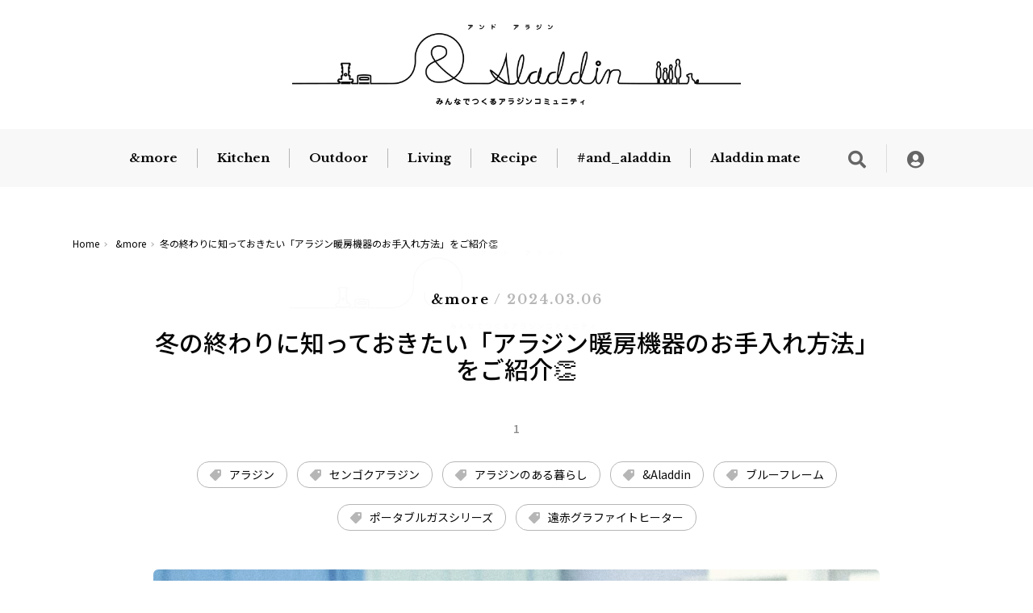

--- FILE ---
content_type: text/html; charset=utf-8
request_url: https://and-aladdin.aladdin-aic.com/more/415
body_size: 10361
content:










<!doctype html>
<html lang="ja">
  <head>
    <!-- headタグ内の上部に挿入されます -->

    <meta charset="UTF-8">
    <meta name="format-detection" content="telephone=no">
    <meta name="viewport" content="width=device-width, initial-scale=1.0, user-scalable=0">
    <title>冬の終わりに知っておきたい「アラジン暖房機器のお手入れ方法」をご紹介👏 -</title>
    <link rel="stylesheet" href="//cdn.jsdelivr.net/fontawesome/4.7.0/css/font-awesome.min.css">
    <link rel="stylesheet" media="screen" href="https://cdn.clipkit.co/clipkit/stylesheets/application-1.0.css">
    <script src="https://cdn.clipkit.co/clipkit/javascripts/default-1.0.js"></script>
    <!--<script src="https://ajax.googleapis.com/ajax/libs/jquery/1.10.2/jquery.min.js"></script>-->
    <link href="https://cdn.clipkit.co/tenants/1074/sites/favicons/000/000/001/square/9cba348e-7c65-4011-9411-6ef503b3a404.png?1629190330" rel="shortcut icon" type="image/vnd.microsoft.icon">
    <link rel="apple-touch-icon" href="https://cdn.clipkit.co/tenants/1074/sites/touch_icons/000/000/001/square/d7bb0d0b-39d5-44ed-b240-b1654a05d4ca.png?1629190330">

    <link rel="stylesheet" href="https://use.typekit.net/fud1zgn.css">

    <!-- original -->
    <!--<link href="https://cdn.clipkit.co/tenants/1074/resources/assets/000/000/268/original/application.css?1629189492" rel="stylesheet">-->
    
    <script src="https://cdn.clipkit.co/tenants/1074/resources/assets/000/000/344/original/addition_iine.js?1741069107"></script>
    <script src="https://likeapp.clipkit.co/main.bundle.js"></script>
    
    <script>
      $(function(){
        const LikeFunction = new window.SmartMediaLikeFunction('ald304_prd', {});
        LikeFunction.action();
      });
    </script>
    
    <link rel="preconnect" href="https://fonts.googleapis.com">
    <link rel="preconnect" href="https://fonts.gstatic.com" crossorigin>
    <link href="https://fonts.googleapis.com/css2?family=Libre+Baskerville:wght@700&family=Noto+Sans+JP:wght@400;500;700&display=swap" rel="stylesheet">
    <link rel="stylesheet" href="https://use.fontawesome.com/releases/v5.15.1/css/all.css" integrity="sha384-vp86vTRFVJgpjF9jiIGPEEqYqlDwgyBgEF109VFjmqGmIY/Y4HV4d3Gp2irVfcrp" crossorigin="anonymous">
    <!-- / original -->

    <link href="https://cdn.clipkit.co/tenants/1074/resources/assets/000/000/314/original/slick-theme.css?1629189499" rel="stylesheet">
    <link href="https://cdn.clipkit.co/tenants/1074/resources/assets/000/000/291/original/slick.css?1629189495" rel="stylesheet">
    
    <link href="https://cdn.clipkit.co/tenants/1074/resources/assets/000/000/311/original/style.css?1741053888" rel="stylesheet">
    

    
  <link rel="canonical" href="https://and-aladdin.aladdin-aic.com/more/415">
  
  <meta name="description" content="">
  <meta name="keywords" content="&amp;amp;Aladdin,アラジン,アラジンのある暮らし,センゴクアラジン,ブルーフレーム,ポータブルガスシリーズ,遠赤グラファイトヒーター">
  <meta name="twitter:card" content="summary">
  <meta name="twitter:domain" content="and-aladdin.aladdin-aic.com">
  <meta name="twitter:title" content="冬の終わりに知っておきたい「アラジン暖房機器のお手入れ方法」をご紹介👏 - ＆Aladdin みんなでつくるアラジンコミュニティ">
  <meta name="twitter:image" content="https://cdn.clipkit.co/tenants/1074/articles/images/000/000/637/medium/394188c5-b403-4de8-8f3f-3ba8fe82332b.jpg?1709169465">
  <meta name="twitter:description" content="">
  <meta property="og:site_name" content="＆Aladdin みんなでつくるアラジンコミュニティ">
  <meta property="og:title" content="冬の終わりに知っておきたい「アラジン暖房機器のお手入れ方法」をご紹介👏">
  <meta property="og:description" content="">
  <meta property="og:type" content="article">
  <meta property="og:url" content="https://and-aladdin.aladdin-aic.com/more/415">
  <meta property="og:image" content="https://cdn.clipkit.co/tenants/1074/articles/images/000/000/637/large/394188c5-b403-4de8-8f3f-3ba8fe82332b.jpg?1709169465">
  <script type="application/ld+json">
  {
    "@context": "http://schema.org",
    "@type": "NewsArticle",
    "mainEntityOfPage":{
      "@type":"WebPage",
      "@id": "https://and-aladdin.aladdin-aic.com/more/415"
    },
    "headline": "冬の終わりに知っておきたい「アラジン暖房機器のお手入れ方法」をご紹介👏",
    "image": {
      "@type": "ImageObject",
      "url": "https://cdn.clipkit.co/tenants/1074/articles/images/000/000/637/medium/394188c5-b403-4de8-8f3f-3ba8fe82332b.jpg?1709169465",
      "width": 800,
      "height": 600
    },
    "datePublished": "2024-03-06T17:00:00+09:00",
    "dateModified": "2024-03-06T17:00:00+09:00",
    "author": {
      "@type": "Person",
      "name": "アラジン公式"
    },
    "publisher": {
      "@type": "Organization",
      "name": "＆Aladdin みんなでつくるアラジンコミュニティ",
      "logo": {
        "@type": "ImageObject",
        "url": "https://cdn.clipkit.co/tenants/1074/sites/logos/000/000/001/logo_sm/41c9b098-7022-4ce5-8c56-116d1b2ac9de.png?1629190344"
      }
    },
    "description": ""
  }
  </script>

    <!-- headタグ内の下部に挿入されます -->
<!-- Global site tag (gtag.js) - Google Analytics -->
<script async src="https://www.googletagmanager.com/gtag/js?id=UA-205392033-1"></script>
<script>
  window.dataLayer = window.dataLayer || [];
  function gtag(){dataLayer.push(arguments);}
  gtag('js', new Date());

  gtag('config', 'UA-205392033-1');
</script>

  <meta name="csrf-param" content="authenticity_token" />
<meta name="csrf-token" content="LfV7DHxqw4aPiTFJYMMf1NUeW1rsQZnJambexXW32UQCU8P0CvnLf1LaU8oiyRAKF30bOW6FAMXjc3H1rCD_DA" /><script>window.routing_root_path = '';
window.site_name = 'media';
I18n.defaultLocale = 'ja';
I18n.locale = 'ja';</script></head>


<!-- COMMON header START -->



<body>

  <div class="load-ani">
    <div class="loading">
      <img src="https://cdn.clipkit.co/tenants/1074/resources/assets/000/000/284/original/loading.gif?1629189494" name="loading">
    </div>
  </div>

  <div class="l_content_size_pc_1">
    <div class="logo">
      <a href="https://and-aladdin.aladdin-aic.com/">
        <picture>
          <source media="(max-width: 768px)" srcset="https://cdn.clipkit.co/tenants/1074/resources/assets/000/000/302/original/logo_sp.png?1629189496">
          <img src="https://cdn.clipkit.co/tenants/1074/resources/assets/000/000/295/original/logo.png?1629189495" alt="アンドアラジン みんなでつくるアラジンコミュニティ">
        </picture>
      </a>
    </div>
  </div>



  <header class="l_header u_pc">
    <nav class="nav">
      <div class="l_content_size_pc_1">
        <ul class="gNav">
          
            
              <li><a href="/more" class="">&amp;more</a></li>
            
              <li><a href="/kitchen" class="">Kitchen</a></li>
            
              <li><a href="/outdoor" class="">Outdoor</a></li>
            
              <li><a href="/living" class="">Living</a></li>
            
              <li><a href="/recipe" class="">Recipe</a></li>
            
          
          <!--
          <li><a href="archive.html">&(tentative)</a></li>
          <li><a href="archive.html">Kitchen</a></li>
          <li><a href="archive.html">Living</a></li>
          <li><a href="archive.html">Outdoor</a></li>
          <li><a href="archive.html">Recipe</a></li>
          -->
          <li><a href="https://and-aladdin.aladdin-aic.com/feed">#and_aladdin</a></li>
          <li><a href="https://and-aladdin.aladdin-aic.com/aladdin_mate">Aladdin mate</a></li>
        </ul>
        <ul class="nav_meta">
          <li class="nav_meta-search">
            <i class="fas fa-search icon_btn"></i>
            <div class="nav_search">
              <form action="/search" role="search">
                <div class="nav_search-item">
                  <input type="text" id="nav-keyword-search" placeholder="SEARCH" name="q" value="">
                  <button type="submit"><i class="fas fa-search"></i></button>
                </div>
              </form>
            </div>
          </li>
          <li><a href="/mypage/"><i class="fas fa-user-circle"></i></a></li>
        </ul>
      </div>
    </nav>
  </header>
  <header class="l_header_sp u_sp">
    <div id="toggle">
      <div>
        <span></span><span></span><span></span>
      </div>
    </div>
  </header>
  <div class="l_menu_sp">
    <ul class="gNav">
      
            
              <li><a href="/more" class="">&amp;more</a></li>
            
              <li><a href="/kitchen" class="">Kitchen</a></li>
            
              <li><a href="/outdoor" class="">Outdoor</a></li>
            
              <li><a href="/living" class="">Living</a></li>
            
              <li><a href="/recipe" class="">Recipe</a></li>
            
          
      <li><a href="https://and-aladdin.aladdin-aic.com/feed/">#and_aladdin</a></li>
      <li><a href="https://and-aladdin.aladdin-aic.com/aladdin_mate/">Aladdin mate</a></li>
      <li class="gNav_spot"><a href="/mypage/">Login</a></li>
    </ul>
    <div class="nav_search">
      <form action="/search" role="search">
        <div class="nav_search-item">
          <input type="text" id="nav-keyword-search" placeholder="SEARCH" name="q" value="">
          <button type="submit"><i class="fas fa-search"></i></button>
        </div>
      </form>
    </div>
  </div>



<!-- COMMON header END -->











  <main class="post">
    <div class="l_content_size_pc_1">
      <div class="l_breadcrumbs">
        <ul>
          
          
            <li>
              <a href="/" class="home">
              
                Home
              
              </a>
            </li>
          
            <li>
              <a href="/more">
              
                &amp;more
              
              </a>
            </li>
          
            <li>冬の終わりに知っておきたい「アラジン暖房機器のお手入れ方法」をご紹介👏</li>
          
        </ul>
      </div>
      <div class="post_contents js-like" data-like_group="article" data-like_id="415" data-like_maximum_increment="999">

        <div class="post_contents-head">
          <p class="post_meta">&amp;more<span class="post_meta-date"> / 2024.03.06</span></p>
          <h1>冬の終わりに知っておきたい「アラジン暖房機器のお手入れ方法」をご紹介👏</h1>
          <span class="num_favorites_hide">0</span>
          <p class="num_favorites js-like_total"></p>
          <ul class="tag tagCenter">
            
            
              <li><a href="/tags/%E3%82%A2%E3%83%A9%E3%82%B8%E3%83%B3">アラジン</a></li>
            
              <li><a href="/tags/%E3%82%BB%E3%83%B3%E3%82%B4%E3%82%AF%E3%82%A2%E3%83%A9%E3%82%B8%E3%83%B3">センゴクアラジン</a></li>
            
              <li><a href="/tags/%E3%82%A2%E3%83%A9%E3%82%B8%E3%83%B3%E3%81%AE%E3%81%82%E3%82%8B%E6%9A%AE%E3%82%89%E3%81%97">アラジンのある暮らし</a></li>
            
              <li><a href="/tags/&Aladdin">&amp;Aladdin</a></li>
            
              <li><a href="/tags/%E3%83%96%E3%83%AB%E3%83%BC%E3%83%95%E3%83%AC%E3%83%BC%E3%83%A0">ブルーフレーム</a></li>
            
              <li><a href="/tags/%E3%83%9D%E3%83%BC%E3%82%BF%E3%83%96%E3%83%AB%E3%82%AC%E3%82%B9%E3%82%B7%E3%83%AA%E3%83%BC%E3%82%BA">ポータブルガスシリーズ</a></li>
            
              <li><a href="/tags/%E9%81%A0%E8%B5%A4%E3%82%B0%E3%83%A9%E3%83%95%E3%82%A1%E3%82%A4%E3%83%88%E3%83%92%E3%83%BC%E3%82%BF%E3%83%BC">遠赤グラファイトヒーター</a></li>
            
          </ul>
          <figure class="post_key">
            <img src="https://cdn.clipkit.co/tenants/1074/articles/images/000/000/637/large/394188c5-b403-4de8-8f3f-3ba8fe82332b.jpg?1709169465" alt="冬の終わりに知っておきたい「アラジン暖房機器のお手入れ方法」をご紹介👏">
          </figure>
          <p class="post_lead"></p>
        </div>
        <div class="post_contents-body">
          <!-- post START -->



              
              <!-- その他 items START -->
                  
  <div class="article-item item_rich_text " id="item8259" data-item-id="8259" data-item-type="ItemRichText"><div class="item-body-hbr">3月に入り、そろそろ春の足音が近づいてきました。<br>
衣替えや引っ越しシーズンということもあり、これを期に掃除を計画している方も多いのではないでしょうか？特に、冬に大活躍した暖房機器は、“普段なかなかお手入れの機会がない中、そのまま収納して来シーズンも使用する・・・“という方もいらっしゃるかもしれません。<br>
そんな今回は、冬の終わりに知っておきたい「アラジン暖房機器のお手入れ方法」をご紹介します☝<br>
次のシーズンも安全に快適に使用するために、ぜひお試しください♪</div></div>



              <!-- その他 items END -->
              


              
              <!-- その他 items START -->
                  
  <div class="article-item item_heading " id="item8263" data-item-id="8263" data-item-type="ItemHeading"><h2 class="item-body">「ポータブル ガス ストーブ」シリーズのお手入れ方法</h2></div>



              <!-- その他 items END -->
              


              
              <!-- その他 items START -->
                  
  <div class="article-item item_image" id="item8328" data-item-id="8328" data-item-type="ItemImage">
    <div class="image-large">
      <img src="https://cdn.clipkit.co/tenants/1074/item_images/images/000/008/328/large/724f038d-0774-4dbd-a24f-3059b015ac34.jpg?1707806111">
    </div>
    
    
  </div>



              <!-- その他 items END -->
              


              
              <!-- その他 items START -->
                  
  <div class="article-item item_rich_text " id="item8264" data-item-id="8264" data-item-type="ItemRichText"><div class="item-body-hbr">ガスストーブで使用できる「ポータブル ガス ストーブ」シリーズ。<br>
寒い冬キャンプを支えてくれたこちらの機器も、しっかり安全に保管しておきましょう。<br>
<br>
<span class="bg-green"><span class="bold"><big class="font-big">お掃除を始める前に準備するもの</big></span></span></div></div>



              <!-- その他 items END -->
              


              
              <!-- その他 items START -->
                  
  <div class="article-item item_image" id="item8476" data-item-id="8476" data-item-type="ItemImage">
    <div class="image-large">
      <img src="https://cdn.clipkit.co/tenants/1074/item_images/images/000/008/476/large/33d1281f-ba78-465d-aeb8-28349716e174.jpg?1709259130">
    </div>
    
    
  </div>



              <!-- その他 items END -->
              


              
              <!-- その他 items START -->
                  
  <div class="article-item item_rich_text " id="item8525" data-item-id="8525" data-item-type="ItemRichText"><div class="item-body-hbr">※重曹はアルカリ性のため、金属製品を変色させるおそれがありますので推奨はしておりません。</div></div>



              <!-- その他 items END -->
              


              
              <!-- その他 items START -->
                  
  <div class="article-item item_rich_text " id="item8475" data-item-id="8475" data-item-type="ItemRichText"><div class="item-body-hbr"><span class="bold"><span class="bg-green"><big class="font-big">お手入れの仕方</big></span></span><br>
①ボンベを必ず機器から取り外す<br>
②そのままで点火操作をし、ガス通路の内部に残っているガスを燃やしきる<br>
③機器の各部が冷えてから、汚れやホコリを布で拭き取る<br>
④収納箱または袋に入れて、湿気の少ない場所に保管する<br>
<br>
<span class="bold"><span class="bg-green"><big class="font-big">注意点</big></span></span><br>
・ボンベは容器キャップをして、風通しがよく、湿気の少ない40℃以下の場所に保管してください。<br>
・保管したボンベは時々点検して、さびたりしないように手入れを行ってください。<br>
<br>
<span class="bold"><span class="bg-green"><big class="font-big">開発担当者のコメント</big></span></span><br>
お手入れするときには、汚れを放置するとさびの原因になるため、週１回程度こまめに拭いてあげるときれいな製品を保つことができます。<br>
<br>
なお、下記のポイントに注意しながら作業してみてくださいね☝<br>
・外筒を倒した際に本体カバーに当たって傷がつきやすいため気を付けて下さい。<br>
・電極の位置が動いてしまうと、点火不良につながる恐れがあるため、お手入れ後は電極とバーナーとの間隔がずれていないか確認して下さい。</div></div>



              <!-- その他 items END -->
              


              
                <!-- ボタン -->
                  <div class="article-item item_link" id="item8457" data-item-id="8457" data-item-type="ItemLink">
                    <div class="item-link-inline style-button">
                      <div class="media">
                        <div class="media-body">
                          <div>
                            <a class="btn btn-item-link noext" href="https://aladdin-aic.com/web-contents/wp-content/uploads/2021/10/SAG-BF02A.pdf" rel="nofollow" style="background-color:#c5d947" target="_blank">もっと詳しく知りたい方はこちら</a>
                          </div>
                        </div>
                      </div>
                    </div>
                  </div>
                

              


              
              <!-- その他 items START -->
                  
  <div class="article-item item_heading " id="item8265" data-item-id="8265" data-item-type="ItemHeading"><h2 class="item-body">「ブルーフレームヒーター」のお手入れ方法</h2></div>



              <!-- その他 items END -->
              


              
              <!-- その他 items START -->
                  
  <div class="article-item item_image" id="item8329" data-item-id="8329" data-item-type="ItemImage">
    <div class="image-large">
      <img src="https://cdn.clipkit.co/tenants/1074/item_images/images/000/008/329/large/16739a4b-becf-4677-8a4e-6803b7f1c1ff.jpg?1707806164">
    </div>
    
    
  </div>



              <!-- その他 items END -->
              


              
              <!-- その他 items START -->
                  
  <div class="article-item item_rich_text " id="item8266" data-item-id="8266" data-item-type="ItemRichText"><div class="item-body-hbr">90年以上もの間愛され続けるアラジンブランドの代表作である「ブルーフレームヒーター」。<br>
アラジンファンの方は持っている方も多いのではないでしょうか？<br>
灯油を使用する機器のため、取り扱いには十分注意が必要です。<br>
<span class="bold"><span class="border-single">内部をお手入れする際は、必ず手袋を着用の上作業してくださいね👀</span></span><br>
<br>
<big class="font-big"><span class="bold"><span class="bg-green">お掃除を始める前に準備するもの</span></span></big><br>
</div></div>



              <!-- その他 items END -->
              


              
              <!-- その他 items START -->
                  
  <div class="article-item item_image" id="item8479" data-item-id="8479" data-item-type="ItemImage">
    <div class="image-large">
      <img src="https://cdn.clipkit.co/tenants/1074/item_images/images/000/008/479/large/f8732e56-5b37-4e49-8f9c-a6e8f2a1020d.jpg?1709193362">
    </div>
    
    
  </div>



              <!-- その他 items END -->
              


              
              <!-- その他 items START -->
                  
  <div class="article-item item_rich_text " id="item8526" data-item-id="8526" data-item-type="ItemRichText"><div class="item-body-hbr">※重曹はアルカリ性のため、金属製品を変色させるおそれがありますので推奨はしておりません。</div></div>



              <!-- その他 items END -->
              


              
              <!-- その他 items START -->
                  
  <div class="article-item item_rich_text " id="item8478" data-item-id="8478" data-item-type="ItemRichText"><div class="item-body-hbr"><big class="font-big"><span class="bold"><span class="bg-green">お手入れの仕方</span></span></big><br>
<span class="bold">【ガードの外し方、本体の掃除】</span><br>
①ガードを止めている金具を外す<br>
②ガードの４ヵ所のフックを上枠の支柱から外し、ガードを外す<br>
③上枠、マイカの汚れを拭き取る<br>
④油タンク周りや置台、下枠のほこり、ごみ、油こぼれを拭き取る<br>
<br>
<span class="bold">【燃焼部の掃除】</span><br>
①本体上部右側の上枠クリップを外し、本体上部を倒す<br>
②しんをいっぱいに下げてから内炎板を外し、ほこりをブラシで掃除する<br>
③しん外筒、外炎板もほこりやごみをブラシで掃除する<br>
<br>
<span class="bold">【しんの掃除】</span><br>
③本体上部を倒し、しんをいっぱいに下げてから内炎板を外す<br>
④しんクリーナーをしん外筒にかぶせ、しんクリーナーがわずかに持ち上がるまでしんを上げる<br>
⑤しんクリーナーを押しつけながら、しん外筒にそって時計回りに回してカーボンを削り取る<br>
⑥しんを下げ、削ったカーボンを拭き取り、内炎板をセットする<br>
<br>
<big class="font-big"><span class="bold"><span class="bg-green">注意点</span></span></big><br>
・灯油を長期保存すると変質する可能性があるため、使い残しがないようにしてください。<br>
・万が一灯油を使い残した場合は、金属容器に入れ、安全な冷暗所に保管してください。<br>
<br>
<big class="font-big"><span class="bold"><span class="bg-green">開発担当者のコメント</span></span></big><br>
日頃からこまめに掃除を行っていただけると、ストーブを長くお使いいただけますよ。<br>
BF39シリーズは愛情点検も行っておりますので是非ご活用下さいね😄<br>
<br>
なお、下記のポイントに注意しながら作業してみてくださいね☝<br>
・内炎板をセットする際、しんが出ていると、ほつれなどの原因になるため、必ずしんを下げてからセットしてください。<br>
・灯油をなくすために燃焼を行う場合は、灯油が完全になくなる前に消火し、(油量計で０付近)その後残った灯油を油タンクから抜き取ってください。完全に灯油が無くなった状態での燃焼は空焼きとなり非常に危険です。</div></div>



              <!-- その他 items END -->
              


              
                <!-- ボタン -->
                  <div class="article-item item_link" id="item8458" data-item-id="8458" data-item-type="ItemLink">
                    <div class="item-link-inline style-button">
                      <div class="media">
                        <div class="media-body">
                          <div>
                            <a class="btn btn-item-link noext" href="https://aladdin-aic.com/web-contents/wp-content/uploads/2023/01/BF3911BF3912.pdf" rel="nofollow" style="background-color:#c5d947" target="_blank">もっと詳しく知りたい方はこちら</a>
                          </div>
                        </div>
                      </div>
                    </div>
                  </div>
                

              


              
              <!-- その他 items START -->
                  
  <div class="article-item item_heading " id="item8267" data-item-id="8267" data-item-type="ItemHeading"><h2 class="item-body">「遠⾚グラファイトヒーター（1灯管）」のお手入れ方法</h2></div>



              <!-- その他 items END -->
              


              
              <!-- その他 items START -->
                  
  <div class="article-item item_image" id="item8327" data-item-id="8327" data-item-type="ItemImage">
    <div class="image-large">
      <img src="https://cdn.clipkit.co/tenants/1074/item_images/images/000/008/327/large/deaae98e-3be0-4d13-a7b2-99c6f0fab27b.jpg?1707806088">
    </div>
    
    
  </div>



              <!-- その他 items END -->
              


              
              <!-- その他 items START -->
                  
  <div class="article-item item_rich_text " id="item8268" data-item-id="8268" data-item-type="ItemRichText"><div class="item-body-hbr">どんなに寒い環境でも0.2秒で立ち上がる「遠⾚グラファイトヒーター（1灯管）」。<br>
空間を一気に暖めてくれるので、冬の朝に重宝された方も多いのではないでしょうか？ 👏<br>
<br>
<big class="font-big"><span class="bold"><span class="bg-green">お掃除を始める前に準備するもの</span></span></big></div></div>



              <!-- その他 items END -->
              


              
              <!-- その他 items START -->
                  
  <div class="article-item item_image" id="item8482" data-item-id="8482" data-item-type="ItemImage">
    <div class="image-large">
      <img src="https://cdn.clipkit.co/tenants/1074/item_images/images/000/008/482/large/7c0aa07d-65a6-4b5a-9d15-93d8cf598dd5.jpg?1709193575">
    </div>
    
    
  </div>



              <!-- その他 items END -->
              


              
              <!-- その他 items START -->
                  
  <div class="article-item item_rich_text " id="item8484" data-item-id="8484" data-item-type="ItemRichText"><div class="item-body-hbr">※電気暖房機は必ず電源プラグをコンセントから抜いて、本体を冷ましてからお手入れを行ってください。<br>
※重曹はアルカリ性のため、金属製品を変色させるおそれがあります。また、製品内部に入ると、充電部に悪影響を及ぼすことがあるため、推奨しておりません。</div></div>



              <!-- その他 items END -->
              


              
              <!-- その他 items START -->
                  
  <div class="article-item item_rich_text " id="item8481" data-item-id="8481" data-item-type="ItemRichText"><div class="item-body-hbr"><big class="font-big"><span class="bold"><span class="bg-green">お手入れの仕方</span></span></big><br>
①電源プラグを抜き、本体が冷めるのを待つ<br>
②薄めた台所用洗剤（中性）にタオルなどをひたして絞り、本体の汚れを取る<br>
③よく乾燥させてから、ポリ袋を本体に被せ、直射日光をさけて湿気の少ないところに収納する<br>
<br>
<big class="font-big"><span class="bold"><span class="bg-green">注意事項</span></span></big><br>
・ヒーター部分は拭かないでください。拭くと故障の原因になります。<br>
・糸くずなどがついた場合は取り除いてください。火炎や異臭の原因になります。<br>
・ヒーター部分を手で触らないよう注意してください。<br>
<br>
<big class="font-big"><span class="bold"><span class="bg-green">開発担当者のコメント</span></span></big><br>
反射板が汚れていると反射能力が低下してしまうため、暖房効率が悪くなってしまいます。日頃からこまめにほこりを拭き取りきれいにしておくと、効率よく使用できますよ✨<br>
また、お手入れの際は、コードにもほこりが絡みやすいので忘れずに拭いて下さいね👀<br>
<br>
なお、下記のポイントに注意しながら作業してみてくださいね☝<br>
・反射板は柔らかく変形しやすいため、お手入れの際は力加減に注意してください。<br>
・直射日光は、製品本体の劣化につながるため、使用時、保管時共に注意してください。</div></div>



              <!-- その他 items END -->
              


              
                <!-- ボタン -->
                  <div class="article-item item_link" id="item8459" data-item-id="8459" data-item-type="ItemLink">
                    <div class="item-link-inline style-button">
                      <div class="media">
                        <div class="media-body">
                          <div>
                            <a class="btn btn-item-link noext" href="https://aladdin-aic.com/web-contents/wp-content/uploads/2023/08/CAH-1G9D.pdf" rel="nofollow" style="background-color:#c5d947" target="_blank">もっと詳しく知りたい方はこちら</a>
                          </div>
                        </div>
                      </div>
                    </div>
                  </div>
                

              


              
              <!-- その他 items START -->
                  
  <div class="article-item item_heading " id="item8269" data-item-id="8269" data-item-type="ItemHeading"><h2 class="item-body">いかがでしたか？</h2></div>



              <!-- その他 items END -->
              


              
              <!-- その他 items START -->
                  
  <div class="article-item item_rich_text " id="item8270" data-item-id="8270" data-item-type="ItemRichText"><div class="item-body-hbr">ぜひ皆さまも、衣替えと一緒に、暖房機器のお手入れをしてみてはいかがでしょうか？</div></div>



              <!-- その他 items END -->
              

          <!-- post END -->
          <div class="post_usr">
            <figure><img src="https://cdn.clipkit.co/tenants/1074/users/images/000/000/008/avater_lg/723330ca-7a41-4757-8753-8fff034a5b72.jpg?1629358136" alt="アラジン公式"></figure>
            <dl class="post_usr-info">
              <dt>@アラジン公式</dt>
              <dd>＆Aladdinのサイト運営者です</dd>
            </dl>
          </div>
          
          

          <button class="js-favorite-btn js-like_count_event" type="button"><i class="far fa-thumbs-up"></i>いいね！</button>
        </div>

      </div>
    </div>


    <!-- カテゴリー別分岐 START -->
    
      <div class="post_recipe">
        <div class="l_content_size_pc_1">
          <div class="post_recipe-box">
            <p class="post_recipe-ttl"><span class="alpha">comment</span>コメント投稿</p>
            
            
            <form class="messageForm" action="/media/works/comments/415">
              <button type="submit"><!--<i class="fas fa-utensils"></i>-->コメントを投稿する</button>
            </form>
          </div>
        </div>
      </div>
    


    <div class="post_contents-bottom">
      <div class="l_content_size_pc_1">
        <ul class="post_sns">
          <li><a href="https://www.facebook.com/sharer/sharer.php?u=https://and-aladdin.aladdin-aic.com/more/415" target="_blank"><i class="fab fa-facebook-square"></i>Share</a></li>
          <li><a href="https://twitter.com/intent/tweet?url=https://and-aladdin.aladdin-aic.com/more/415&text=冬の終わりに知っておきたい「アラジン暖房機器のお手入れ方法」をご紹介👏" target="_blank"><i class="fab fa-twitter-square"></i>Tweet</a></li>
          <li><a href="http://line.me/R/msg/text/?冬の終わりに知っておきたい「アラジン暖房機器のお手入れ方法」をご紹介👏https://and-aladdin.aladdin-aic.com/more/415" target="_blank"><i class="fab fa-line"></i>Share</a></li>
        </ul>
      </div>
    </div>



    <!-- related_posts START -->
    
    
    
      <!-- 参照している記事の1つ目のタグと合致する記事を取得-->
      
      
    

    
    <section class="sec" style="background: linear-gradient(#dae7d5 260px, #fff 260px);@media screen and (max-width: 768px) {background: linear-gradient(#dae7d5 calc(340/750*100vw), #fff calc(340/750*100vw));}">
      <div class="l_content_size_pc_1">
        <div class="sec_meta">
          <h2 class="sec_ttl"><span class="jp">関連記事</span></h2>
          
          
            <p class="sec_more u_pc"><a href="/tags/%E3%82%A2%E3%83%A9%E3%82%B8%E3%83%B3">VIEW MORE</a></p>
          
          
        </div>
        <div class="sec_list">
          
            <article class="sec_item">
              <figure class="sec_item-img">
                <a href="/more/702">
                  <img src="https://cdn.clipkit.co/tenants/1074/articles/images/000/004/070/medium/21f58e64-1ec0-4619-982d-6e08a9036164.png?1767574348" alt="【新年のご挨拶】2026年もどうぞよろしくお願いいたします🏇🌄">
                </a>
              </figure>
              <p class="sec_item-cat">&amp;more / 2026.01.05</p>
              <h3 class="sec_item-ttl"><a href="/more/702">【新年のご挨拶】2026年もどうぞよろしくお願いいたします🏇🌄</a></h3>
              <p class="sec_item-text"></p>
              <ul class="tag">
                
                
                  <li><a href="/tags/%E3%82%A2%E3%83%A9%E3%82%B8%E3%83%B3">アラジン</a></li>
                
                  <li><a href="/tags/2026%E5%B9%B4">2026年</a></li>
                <h3></h3>
              </ul>
            </article>
          
            <article class="sec_item">
              <figure class="sec_item-img">
                <a href="/more/698">
                  <img src="https://cdn.clipkit.co/tenants/1074/articles/images/000/003/971/medium/368d14fb-54e3-4e04-beed-e87cc9cd9a8c.jpg?1766480216" alt="【2025年総まとめ】アラジンのハイライトトピック振り返り💚">
                </a>
              </figure>
              <p class="sec_item-cat">&amp;more / 2025.12.29</p>
              <h3 class="sec_item-ttl"><a href="/more/698">【2025年総まとめ】アラジンのハイライトトピック振り返り💚</a></h3>
              <p class="sec_item-text">いよいよ2025年も締めくくりに！2025年のアラジンは、毎日の「おいしい」と「ラク」を更新するニュースが盛りだくさんでした👏今回はそんなアラジンのハイライトトピックスを一挙ご紹介📣</p>
              <ul class="tag">
                
                
                  <li><a href="/tags/%E3%82%A2%E3%83%A9%E3%82%B8%E3%83%B3">アラジン</a></li>
                
                  <li><a href="/tags/%E3%82%A2%E3%83%A9%E3%82%B8%E3%83%B3%E3%83%88%E3%83%BC%E3%82%B9%E3%82%BF%E3%83%BC">アラジントースター</a></li>
                <h3></h3>
              </ul>
            </article>
          
            <article class="sec_item">
              <figure class="sec_item-img">
                <a href="/more/699">
                  <img src="https://cdn.clipkit.co/tenants/1074/articles/images/000/004/004/medium/22d9bee4-adab-48fe-806d-4397cdc16aa5.jpg?1766412806" alt="【開催レポート】大盛況！2025年『アラジン展』をお届け📸">
                </a>
              </figure>
              <p class="sec_item-cat">&amp;more / 2025.12.29</p>
              <h3 class="sec_item-ttl"><a href="/more/699">【開催レポート】大盛況！2025年『アラジン展』をお届け📸</a></h3>
              <p class="sec_item-text">2025年11月21日（金）～11月24日（月・休）の4日間、代官山T-SITE GARDEN GALLERYにて年に一度のポップアップストア『アラジン展』を開催しました！今回で7回目を迎える『アラジン展』では、アラジントースターの誕生10周年を祝う特別展示を実施し、大盛況に終わりました👏そこで今回は特別な4日間の様子を、皆様に少しご紹介させていただきます。</p>
              <ul class="tag">
                
                
                  <li><a href="/tags/%E3%82%A2%E3%83%A9%E3%82%B8%E3%83%B3">アラジン</a></li>
                
                  <li><a href="/tags/%E3%82%A2%E3%83%A9%E3%82%B8%E3%83%B3%E5%B1%95">アラジン展</a></li>
                <h3></h3>
              </ul>
            </article>
          
          
          
            
            
          
            
            
          
            
            
          
            
            
            <article class="sec_item u_sp">
              <figure class="sec_item-img">
                <a href="/more/684">
                  <img src="https://cdn.clipkit.co/tenants/1074/articles/images/000/003/839/medium/45562f7e-7634-42bd-987e-e82af2fff862.jpg?1764816243" alt="アラジンの暖房器具、代表的なシリーズを徹底解説🔥">
                </a>
              </figure>
              <p class="sec_item-cat">&amp;more / 2025.12.05</p>
              <h3 class="sec_item-ttl"><a href="/more/684">アラジンの暖房器具、代表的なシリーズを徹底解説🔥</a></h3>
              <p class="sec_item-text">レトロなデザインでアラジンを代表する&quot;ブルーフレーム&quot;シリーズと、独自技術を搭載した&quot;遠赤グラファイトヒーター&quot;シリーズ。寒くなってきたこれからの季節におさえておきたい、アラジンの暖房器具を代表する2つの特徴的なヒーターについて、それぞれの個性をご紹介。</p>
              <ul class="tag">
                
                
                  <li><a href="/tags/%E3%82%A2%E3%83%A9%E3%82%B8%E3%83%B3">アラジン</a></li>
                
                  <li><a href="/tags/%E9%81%A0%E8%B5%A4%E3%82%B0%E3%83%A9%E3%83%95%E3%82%A1%E3%82%A4%E3%83%88%E3%83%92%E3%83%BC%E3%82%BF%E3%83%BC">遠赤グラファイトヒーター</a></li>
                <h3></h3>
              </ul>
            </article>
            
          
        </div>
        
        
          <p class="sec_more u_sp"><a href="/tags/%E3%82%A2%E3%83%A9%E3%82%B8%E3%83%B3">VIEW MORE</a></p>
        
      </div>
    </section>
    
    <!-- related_posts END -->

  </main>







<!-- COMMON footer start -->

  <footer class="l_footer">
    <div class="footer_top">
      <div class="l_content_size_pc_1">
        <figure class="footer_logo">
          <a href="https://and-aladdin.aladdin-aic.com/">
            <picture>
              <source media="(max-width: 768px)" srcset="https://cdn.clipkit.co/tenants/1074/resources/assets/000/000/302/original/logo_sp.png?1629189496">
              <img src="https://cdn.clipkit.co/tenants/1074/resources/assets/000/000/295/original/logo.png?1629189495" alt="アンドアラジン みんなでつくるアラジンコミュニティ">
            </picture>
          </a>
        </figure>
      </div>
    </div>
    <div class="footer_bottom">
      <div class="l_content_size_pc_1">
        <ul class="footer_sns">
          <li><a href="https://www.facebook.com/aladdin.aicjapan/" target="_blank"><i class="fab fa-facebook-square"></i></a></li>
          <li><a href="https://www.instagram.com/aladdin_jpn/" target="_blank"><i class="fab fa-instagram"></i></a></li>
        </ul>
        <ul class="footer_link">
          
            
              <li><a href="/more" class="">&amp;more</a></li>
            
              <li><a href="/kitchen" class="">Kitchen</a></li>
            
              <li><a href="/outdoor" class="">Outdoor</a></li>
            
              <li><a href="/living" class="">Living</a></li>
            
              <li><a href="/recipe" class="">Recipe</a></li>
            
          
          <!--
          <li><a href="archive.html" class="alpha">&(tentative)</a></li>
          <li><a href="archive.html" class="alpha">Kitchen</a></li>
          <li><a href="archive.html" class="alpha">Living</a></li>
          <li><a href="archive.html" class="alpha">Outdoor</a></li>
          <li><a href="archive.html" class="alpha">Recipe</a></li>
          -->
          <li><a href="https://and-aladdin.aladdin-aic.com/feed" class="alpha">#and_aladdin</a></li>
          <li><a href="https://and-aladdin.aladdin-aic.com/aladdin_mate" class="alpha">Aladdin mate</a></li>
        </ul>
        <ul class="footer_link">
          <li><a href="https://aladdin-aic.com/company" target="_blank">会社概要</a></li>
          <li><a href="/terms">利用規約</a></li>
          <li><a href="https://aladdin-aic.com/privacy" target="_blank">プライバシーポリシー</a></li>
          <li><a href="/contact">お問い合わせ</a></li>
          <li><a href="/users/sign_up">ログイン・会員登録</a></li>
          <li><a href="/withdrawal">退会申請</a></li>
        </ul>
        <p class="footer_copy">© <script type="text/javascript" wfd-invisible="true">document.write(new Date().getFullYear());</script> &Aladdin</p>
      </div>
    </div>
  </footer>

<!-- COMMON footer END -->


<script src="https://cdn.clipkit.co/clipkit/javascripts/application-1.0.js" async></script>

<script src="https://cdn.clipkit.co/tenants/1074/resources/assets/000/000/319/original/jquery-3.4.1.min.js?1629189499"></script>
<script src="https://cdn.clipkit.co/tenants/1074/resources/assets/000/000/270/original/slick.min.js?1629189493" %}"></script>
<script src="https://cdn.clipkit.co/tenants/1074/resources/assets/000/000/290/original/ofi.min.js?1629189495"></script>
<script src="https://cdn.clipkit.co/tenants/1074/resources/assets/000/000/312/original/picturefill.min.js?1629189498"></script>
<script src="https://cdnjs.cloudflare.com/ajax/libs/stickyfill/2.1.0/stickyfill.min.js"></script>
<script src="https://cdn.clipkit.co/tenants/1074/resources/assets/000/000/331/original/common.js?1629189500"></script>
<script src="https://cdn.clipkit.co/tenants/1074/resources/assets/000/000/323/original/all.js?1629189499"></script>

<!--<script src="https://cdn.clipkit.co/tenants/1074/resources/assets/000/000/272/original/js-favorite-btn.js?1629189493"></script>--></script>







<script src="https://cdn.clipkit.co/tenants/1074/resources/assets/000/000/299/original/lightbox.min.js?1629189496"></script>
<script>
  lightbox.option({
    'showImageNumberLabel': false,
    'wrapAround': true,
    'disableScrolling': true,
    'fadeDuration': 300,
    'resizeDuration': 300
  })
</script>


  <script async="async" defer="defer" src="//www.instagram.com/embed.js"></script><script src="//cdn.clipkit.co/clipkit_assets/beacon-414f23f8ff2b763f9a6861cc093f7ad22529a6ba44cd8cf474410fb416eaa182.js" async="async" id="clipkit-beacon" data-page-type="article" data-page-id="637" data-domain="and-aladdin.aladdin-aic.com" data-url="/more/415" data-href="https://and-aladdin.aladdin-aic.com/media/beacon"></script><script async="async" data-label="saas" src="//b.clipkit.co/"></script>

<!--Clipkit(R) v14.22.12-20260113 Copyright (C) 2026 VECTOR Inc.-->

</body>
</html>







--- FILE ---
content_type: application/javascript
request_url: https://cdn.clipkit.co/tenants/1074/resources/assets/000/000/331/original/common.js?1629189500
body_size: 2237
content:
//タブレットはPCで表示
function set_viewport() {
  var ua = navigator.userAgent;
  if((ua.indexOf('Android') > 0 && ua.indexOf('Mobile') == -1) || ua.indexOf('iPad') > 0 || ua.indexOf('Kindle') > 0 || ua.indexOf('Silk') > 0){
    document.querySelector('meta[name="viewport"]').setAttribute('content', 'width=1400px, maximum-scale=1.0, user-scalable=1');
  } else if((ua.indexOf('Android') > -1 && ua.indexOf('Mobile') > -1) || ua.indexOf('iPhone') > -1) {
    var direction = Math.abs(window.orientation);
    if(direction == 90) {
      if(window.innerWidth > 767) {
        document.querySelector('meta[name="viewport"]').setAttribute('content', 'width=767, viewport-fit=cover');
      }
    } else {
      // document.querySelector('meta[name="viewport"]').setAttribute('content', 'width=device-width, initial-scale=1, minimum-scale=1, maximum-scale=1, user-scalable=0, viewport-fit=cover');
      document.querySelector('meta[name="viewport"]').setAttribute('content', 'width=device-width, user-scalable=1, viewport-fit=cover');
    }
  } else {
   document.querySelector('meta[name="viewport"]').setAttribute('content', 'width=device-width, initial-scale=1, minimum-scale=1, maximum-scale=1, user-scalable=0, viewport-fit=cover');
  }
}

window.addEventListener('load', function() {
  set_viewport();
});

window.addEventListener('resize', function() {
  set_viewport();
});



// // ユーザーエージェントにてViewport書き換え
// $(function() {
//   spView = 'width=device-width, initial-scale=1, minimum-scale=1, maximum-scale=1, user-scalable=0';
//   tbView = 'width=1200px, maximum-scale=1.0, user-scalable=1';
//   if (navigator.userAgent.indexOf('iPhone') > 0 || navigator.userAgent.indexOf('iPod') > 0 || (navigator.userAgent.indexOf('Android') > 0 && navigator.userAgent.indexOf('Mobile') > 0)) {
//     $('head').prepend('<meta name="viewport" content="' + spView + '" id="viewport">');
//   } else if (navigator.userAgent.indexOf('iPad') > 0 || (navigator.userAgent.indexOf('Android') > 0 && navigator.userAgent.indexOf('Mobile') == -1) || navigator.userAgent.indexOf('A1_07') > 0 || navigator.userAgent.indexOf('SC-01C') > 0) {
//     $('head').prepend('<meta name="viewport" content="' + tbView + '" id="viewport">');
//   }
//   // iPhone6 Plus Landscape Viewport
//   if (navigator.userAgent.indexOf('iPhone') > 0) {
//     if (window.devicePixelRatio == 3) {
//       if (window.orientation == 0) {
//         $('#viewport').attr('content', spView);
//       } else {
//         $('#viewport').attr('content', tbView);
//       }
//       window.onorientationchange = setView;
//
//       function setView() {
//         setTimeout(function() {
//           location.reload();
//           return false;
//         }, 500);
//       }
//     }
//   }
// });

// // ユーザーエージェントにてiPhoneXの場合、htmlに「iphonex」クラスを付与
// document.addEventListener('DOMContentLoaded', function() {
//   if (isIPhoneX()) {
//     document.documentElement.className = "iphonex";
//   }
// }, false);
// function isIPhoneX() {
//   return isIPhone() && (window.screen.width === 375 && window.screen.height === 812 || window.screen.width === 812 && window.screen.height === 375);
// }
// function isIPhone() {
//   return !!(navigator.userAgent.match(/iPhone/i));
// }

// // ユーザーエージェントにてbodyにiPhone = 「iphone」、android = 「android」クラスを付与
// $(function() {
//   if (navigator.userAgent.indexOf('iPhone') > 0) {
//     $('body').addClass('iphone');
//   };
//   if (navigator.userAgent.indexOf('Android') > 0) {
//     $('body').addClass('android');
//   };
// });

// // iPhone safari,firefoxにてページ遷移後戻った際にページリロードし初期状態にする
// $(function() {
//   window.onpageshow = function(event) {
//     if (event.persisted) {
//       window.location.reload();
//     }
//   };
// });

// // ios10以上でuser-scalable=noが効かない為、代わりにピンチズーム機能を無効にする
// $(function() {
//   document.documentElement.addEventListener('touchstart', function(event) {
//     if (event.touches.length > 1) {
//       event.preventDefault();
//     }
//   }, false);
//   var lastTouchEnd = 0;
//   document.documentElement.addEventListener('touchend', function(event) {
//     var now = (new Date()).getTime();
//     if (now - lastTouchEnd <= 300) {
//       event.preventDefault();
//     }
//     lastTouchEnd = now;
//   }, false);
// });

// スマホ時自動で電話番号リンクに
$(function() {
  var ua = navigator.userAgent;
  if (ua.indexOf('iPhone') > 0 || ua.indexOf('iPod') > 0 || ua.indexOf('Android') > 0 && ua.indexOf('Mobile') > 0) {
    $('.js_tel_link').each(function() {
      var str = $(this).text();
      $(this).html($('<a>').attr('href', 'tel:' + str.replace(/-/g, '')).append(str + '</a>'));
    });
  }
});

// .js_add_hoverにマウスオーバーしてaddclass
$(function() {
  var ua = navigator.userAgent;
  if (ua.indexOf('iPhone') > 0 || ua.indexOf('iPod') > 0 || ua.indexOf('Android') > 0 && ua.indexOf('Mobile') > 0) {
    // SP
    $('.js_add_hover').on('touchstart', function(){
      $(this).addClass('_hover');
    });
    $('.js_add_hover').on('touchend', function(){
      $(this).removeClass('_hover');
    });
  } else {
    // PC
    $('.js_add_hover').mouseover(function() {
      $(this).addClass('_hover');
    }).mouseout(function() {
      $(this).removeClass('_hover');
    });
  }
});

// マウスオーバー透過アニメーション
$(function() {
  var ua = navigator.userAgent;
  if (ua.indexOf('iPhone') > 0 || ua.indexOf('iPod') > 0 || ua.indexOf('Android') > 0 && ua.indexOf('Mobile') > 0) {
    // SP
    $('.js_hover').on('touchstart', function(){
      $(this).stop().fadeTo(200, .5)
    });
    $('.js_hover').on('touchend', function(){
      $(this).stop().fadeTo(200, 1)
    });
  } else {
    // PC
    $('.js_hover').mouseover(function() {
      $(this).stop().fadeTo(200, .5)
    }).mouseout(function() {
      $(this).stop().fadeTo(200, 1)
    });
  }
});

// マウスオーバーでsrc置換
$(function() {
  $('.js_src img').hover(function() {
    $(this).attr('src', $(this).attr('src').replace('_off', '_on'));
  }, function() {
    if (!$(this).hasClass('currentPage')) {
      $(this).attr('src', $(this).attr('src').replace('_on', '_off'));
    }
  });
});

// スムーススクロール
document.addEventListener('DOMContentLoaded', function () {
  var mql = window.matchMedia('screen and (min-width: 1025px)');
  function checkBreakPoint(mql) {
    if (mql.matches) {
      // pc
      var headerHight = 70;
      $('.js_anchor').on('click',function() {
        var href = $(this).attr('href');
        var target = $(href == '#' || href == '' ? 'html' : href);
        var position = target.offset().top - headerHight;
        $('html, body').animate({
          scrollTop: position
        }, 500, 'linear');
        return false;
      });
    } else {
      // sp
      var headerHight = 50;
      $('.js_anchor').on('click',function() {
        var href = $(this).attr('href');
        var target = $(href == '#' || href == '' ? 'html' : href);
        var position = target.offset().top - headerHight;
        $('html, body').animate({
          scrollTop: position
        }, 500, 'linear');
        return false;
      });
    }
  }
  mql.addListener(checkBreakPoint);
  checkBreakPoint(mql);
});

// スクロールすると出てくる「ページトップへ」ボタン
$(function() {
  var topBtn = $('.js_btn_p_top');
  topBtn.hide();
  $(window).scroll(function() {
    if ($(this).scrollTop() > 100) {
      topBtn.fadeIn();
    } else {
      topBtn.fadeOut();
    }
  });
  topBtn.click(function() {
    $('body,html').animate({
      scrollTop: 0
    }, 500);
    return false;
  });
});

// 要素がウィンドウに入ったら実行
$(function() {
  $(window).scroll(function() {
    $('.js_window_in').each(function() {
      var obj_t_pos = $(this).offset().top;
      var scr_count = $(document).scrollTop() + (window.innerHeight / 1);
      if (scr_count > obj_t_pos) {
        $(this).removeClass('_hide');
        $(this).addClass('_show');
      } else {
        $(this).addClass('_hide');
        $(this).removeClass('_show');
      }
    });
  });
});

// 要素がウィンドウに入ったら実行 1回のみ
$(function() {
  $(window).scroll(function() {
    $('.js_window_in_one').each(function() {
      var obj_t_pos = $(this).offset().top;
      var scr_count = $(document).scrollTop() + (window.innerHeight / 1);
      if (scr_count > obj_t_pos) {
        $(this).addClass('_show');
      }
    });
  });
});

// img ドラッグ・右クリック禁止
$(function(){
  $('img').attr('onmousedown', 'return false');
  $('img').attr('onselectstart', 'return false');
  $('img').attr('oncontextmenu', 'return false');
});

//アニメーションンの実行時間制御
(function($) {
    $.fn.acs = function(options) {
        var elements = this;
        var defaults = {
            screenPos: 1,
            className: 'is-show',
            time: 0
        };
        var setting = $.extend(defaults, options);
        elements.delay(setting.time).queue(function() {
          elements.addClass(setting.className).dequeue();
        });
    }
})(jQuery);


--- FILE ---
content_type: text/javascript
request_url: https://cdn.clipkit.co/tenants/1074/resources/assets/000/000/344/original/addition_iine.js?1741069107
body_size: 479
content:
window.onload = function() {
    let waiting_sec = 500;
    let iine = " いいね!";
    const updateFavorites = (parent) => {
        const hiddenFav = parent.querySelector(".num_favorites_hide");
        const visibleFav = parent.querySelector(".num_favorites");
        
        if (hiddenFav && visibleFav) {
            const hiddenFavValue = parseInt(hiddenFav.textContent.trim(), 10) || 0;
            const visibleFavValue = parseInt(visibleFav.textContent.replace(iine, "").trim(), 10) || 0;
            const totalFavorites = hiddenFavValue + visibleFavValue;
            console.log("fav:" + hiddenFavValue + " / like:" + visibleFavValue + " / total:" + totalFavorites);
            visibleFav.textContent = `${totalFavorites} いいね!`;
            visibleFav.style.visibility = "visible";
            visibleFav.style.color = "";
        }
    };
    setTimeout(() => {
      
        const isArticlePage = document.querySelector("div.post_contents") !== null;
        console.log("isArticlePage:" +  isArticlePage);
        if (!isArticlePage) {
          // カテゴリー一覧ページなど（articleタグ内）
          document.querySelectorAll("article").forEach(article => {
              updateFavorites(article);
          });
        } else {
          // 個別記事ページの場合（articleタグ外）
          updateFavorites(document);
        }
    }, waiting_sec);


    // いいねボタンの処理（個別記事ページのみ）
    document.querySelectorAll(".js-like_count_event").forEach(button => {
        // 初期状態でaddedを適用
        setTimeout(() => {
          if (button.classList.contains("js-like_decrement")) {
              button.classList.add("added");
          }
        }, waiting_sec);


        button.addEventListener("click", () => {
            const visibleFav = document.querySelector(".num_favorites");
            if (!visibleFav) return;

            // 一時的に非表示にする
            visibleFav.style.visibility = "hidden";
            
            let visibleFavValue = parseInt(visibleFav.textContent.replace(iine, "").trim(), 10) || 0;
            
            if (button.classList.contains("js-like_decrement")) {
                visibleFavValue = Math.max(0, visibleFavValue - 1);
                button.classList.remove("added");
            } else {
                visibleFavValue += 1;
                button.classList.add("added");
            }
            
            visibleFav.textContent = `${visibleFavValue}${iine}`;
            
            // 500ミリ秒後に再計算を実行し、表示を戻す
            setTimeout(() => {
                updateFavorites(document);
                visibleFav.style.visibility = "visible";
            }, waiting_sec);
        });
    });
};

--- FILE ---
content_type: application/javascript
request_url: https://cdn.clipkit.co/tenants/1074/resources/assets/000/000/323/original/all.js?1629189499
body_size: 67
content:
$(function () {

  //ページ内リンク
  $('a[href^="#"]').click(function() {
    var speed = 400;
    var href= $(this).attr("href");
    var target = $(href == "#" || href == "" ? 'html' : href);
    var position = target.offset().top;
    $('body,html').animate({scrollTop:position}, speed, 'swing');
    return false;
  });

  var elements = $('.l_header');
  Stickyfill.add(elements);

  //検索
  $('.nav_meta-search .icon_btn').on('click', function() {
    $(this).next('.nav_search').fadeToggle();
  });

  //スマホナビの表示・非表示
  $('#toggle').on('click', function() {
    $('.l_header_sp').toggleClass("active");
    if($('.l_header_sp').hasClass("active")){
      $('.l_menu_sp').slideDown(500);
    }else{
      $('.l_menu_sp').slideUp(500);
    }
    $('.l_menu_sp a').on('click', function() {
      $('.l_menu_sp').slideUp(500);
      $('.l_header_sp').removeClass("active");
    });
  });
});


$('body').addClass("hello");

$(window).on('load', function() {
  setTimeout(function(){
    $('body,.load-ani').addClass("complete");
  },1500);
  setTimeout(function(){
    $('body .pageWrapper').addClass("welcome");
  },2000);
});